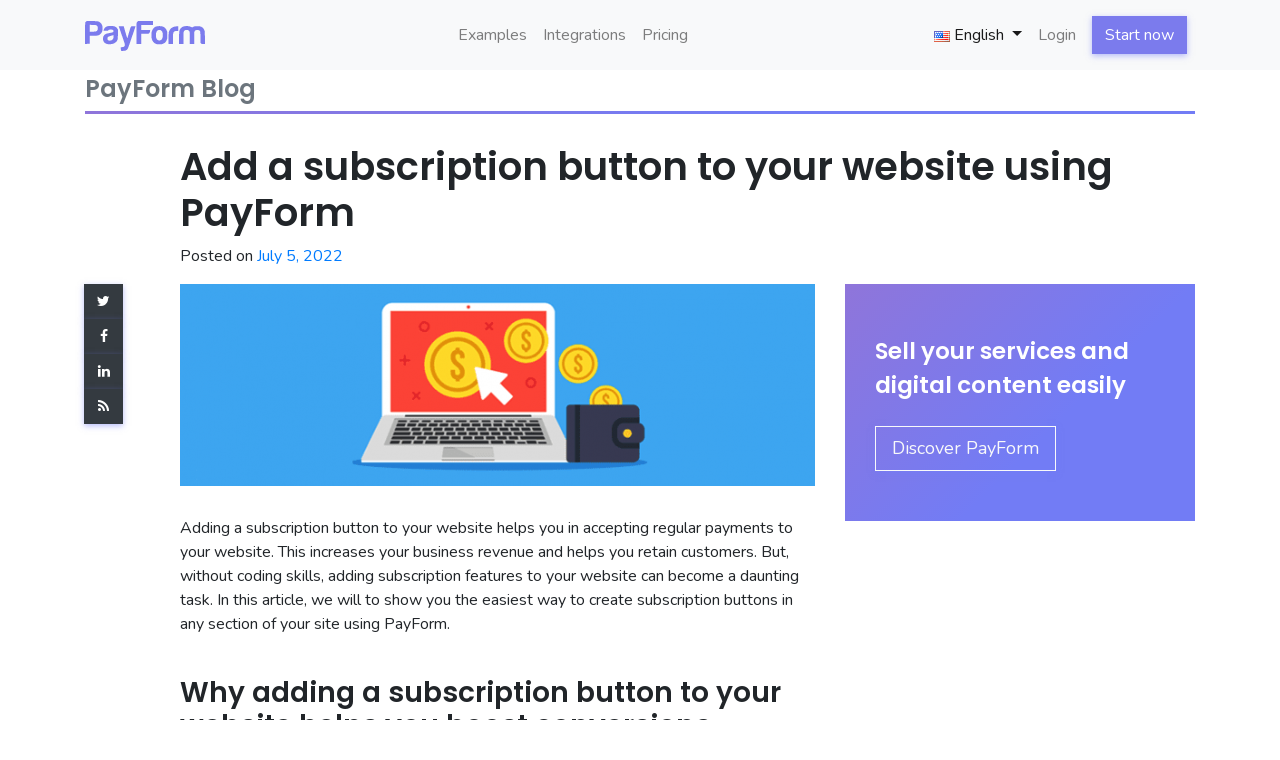

--- FILE ---
content_type: text/html; charset=UTF-8
request_url: https://payform.me/subscription-button/
body_size: 11482
content:
<!DOCTYPE html><html
lang="en-US"><head><meta
charset="UTF-8"><meta
name="viewport" content="width=device-width, initial-scale=1, shrink-to-fit=no"><meta
name="p:domain_verify" content="4e54dc78c836ebb68f08d9bfc3d106b0"/><meta
name='robots' content='index, follow, max-image-preview:large, max-snippet:-1, max-video-preview:-1' /><title>Add a Subscription Button to Your Website w/ PayForm - PayForm</title><meta
name="description" content="Adding a subscription button to your website helps you in accepting regular payments to your website. Increase your % revenue and retain customers." /><link
rel="canonical" href="https://payform.me/subscription-button/" /><meta
property="og:locale" content="en_US" /><meta
property="og:type" content="article" /><meta
property="og:title" content="Add a Subscription Button to Your Website w/ PayForm - PayForm" /><meta
property="og:description" content="Adding a subscription button to your website helps you in accepting regular payments to your website. Increase your % revenue and retain customers." /><meta
property="og:url" content="https://payform.me/subscription-button/" /><meta
property="og:site_name" content="PayForm" /><meta
property="article:published_time" content="2022-07-05T15:25:06+00:00" /><meta
property="article:modified_time" content="2023-01-19T01:07:41+00:00" /><meta
property="og:image" content="https://payform.me/wp-content/uploads/2020/11/subscription-button.png" /><meta
property="og:image:width" content="700" /><meta
property="og:image:height" content="223" /><meta
property="og:image:type" content="image/png" /><meta
name="author" content="PayForm Admin" /><meta
name="twitter:card" content="summary_large_image" /><meta
name="twitter:label1" content="Written by" /><meta
name="twitter:data1" content="PayForm Admin" /><meta
name="twitter:label2" content="Est. reading time" /><meta
name="twitter:data2" content="2 minutes" /><link
rel='dns-prefetch' href='//plausible.io' /><link
rel="alternate" type="application/rss+xml" title="PayForm &raquo; Feed" href="https://payform.me/feed/" /><link
rel="alternate" type="application/rss+xml" title="PayForm &raquo; Comments Feed" href="https://payform.me/comments/feed/" /><link
rel="alternate" type="application/rss+xml" title="PayForm &raquo; Add a subscription button to your website using PayForm Comments Feed" href="https://payform.me/subscription-button/feed/" /><style id='wp-img-auto-sizes-contain-inline-css'>img:is([sizes=auto i],[sizes^="auto," i]){contain-intrinsic-size:3000px 1500px}
/*# sourceURL=wp-img-auto-sizes-contain-inline-css */</style><style id='classic-theme-styles-inline-css'>/*! This file is auto-generated */
.wp-block-button__link{color:#fff;background-color:#32373c;border-radius:9999px;box-shadow:none;text-decoration:none;padding:calc(.667em + 2px) calc(1.333em + 2px);font-size:1.125em}.wp-block-file__button{background:#32373c;color:#fff;text-decoration:none}
/*# sourceURL=/wp-includes/css/classic-themes.min.css */</style><link
rel='stylesheet' id='style-css' href='https://payform.me/wp-content/themes/payform-new/style.css?ver=2.4.2' media='all' /><link
rel='stylesheet' id='main-css' href='https://payform.me/wp-content/themes/payform-new/assets/css/main.css?ver=2.4.2' media='all' /> <script defer data-domain='payform.me' data-api='https://plausible.io/api/event' data-cfasync='false' src="https://plausible.io/js/plausible.outbound-links.js?ver=2.1.4" id="plausible"></script> <script id="plausible-analytics-js-after">window.plausible = window.plausible || function() { (window.plausible.q = window.plausible.q || []).push(arguments) }
//# sourceURL=plausible-analytics-js-after</script> <script src="https://payform.me/wp-includes/js/jquery/jquery.min.js?ver=3.7.1" id="jquery-core-js"></script> <script src="https://payform.me/wp-includes/js/jquery/jquery-migrate.min.js?ver=3.4.1" id="jquery-migrate-js"></script> <link
rel="EditURI" type="application/rsd+xml" title="RSD" href="https://payform.me/xmlrpc.php?rsd" /><meta
name='plausible-analytics-version' content='2.1.4' /><link
rel="icon" href="https://payform.me/wp-content/uploads/2020/06/cropped-icon-32x32.png" sizes="32x32" /><link
rel="icon" href="https://payform.me/wp-content/uploads/2020/06/cropped-icon-192x192.png" sizes="192x192" /><link
rel="apple-touch-icon" href="https://payform.me/wp-content/uploads/2020/06/cropped-icon-180x180.png" /><meta
name="msapplication-TileImage" content="https://payform.me/wp-content/uploads/2020/06/cropped-icon-270x270.png" /><link
rel="preload" href="https://stackpath.bootstrapcdn.com/font-awesome/4.7.0/css/font-awesome.min.css" as="style" onload="this.onload=null;this.rel='stylesheet'"><link
rel="preload" href="https://unpkg.com/aos@2.3.1/dist/aos.css" as="style" onload="this.onload=null;this.rel='stylesheet'"> <script type="text/javascript">var _paq = window._paq || [];
    		_paq.push(['setCustomUrl', 'https://payform.me/blog/subscription-button/']);
		_paq.push(['trackAllContentImpressions']);
    _paq.push(['setCookieDomain', '*.payform.me']);
    _paq.push(['setDomains', '*.payform.me']);
    _paq.push(['trackPageView']);
    _paq.push(['enableLinkTracking']);
    (function() {
        var u="//analytics.payform.me/";
        _paq.push(['setTrackerUrl', u+'matomo.php']);
        _paq.push(['setSiteId', '1']);
        var d=document, g=d.createElement('script'), s=d.getElementsByTagName('script')[0];
        g.type='text/javascript'; g.async=true; g.defer=true; g.src=u+'matomo.js'; s.parentNode.insertBefore(g,s);
    })();</script> <style id='wp-block-heading-inline-css'>h1:where(.wp-block-heading).has-background,h2:where(.wp-block-heading).has-background,h3:where(.wp-block-heading).has-background,h4:where(.wp-block-heading).has-background,h5:where(.wp-block-heading).has-background,h6:where(.wp-block-heading).has-background{padding:1.25em 2.375em}h1.has-text-align-left[style*=writing-mode]:where([style*=vertical-lr]),h1.has-text-align-right[style*=writing-mode]:where([style*=vertical-rl]),h2.has-text-align-left[style*=writing-mode]:where([style*=vertical-lr]),h2.has-text-align-right[style*=writing-mode]:where([style*=vertical-rl]),h3.has-text-align-left[style*=writing-mode]:where([style*=vertical-lr]),h3.has-text-align-right[style*=writing-mode]:where([style*=vertical-rl]),h4.has-text-align-left[style*=writing-mode]:where([style*=vertical-lr]),h4.has-text-align-right[style*=writing-mode]:where([style*=vertical-rl]),h5.has-text-align-left[style*=writing-mode]:where([style*=vertical-lr]),h5.has-text-align-right[style*=writing-mode]:where([style*=vertical-rl]),h6.has-text-align-left[style*=writing-mode]:where([style*=vertical-lr]),h6.has-text-align-right[style*=writing-mode]:where([style*=vertical-rl]){rotate:180deg}
/*# sourceURL=https://payform.me/wp-includes/blocks/heading/style.min.css */</style><style id='wp-block-image-inline-css'>.wp-block-image>a,.wp-block-image>figure>a{display:inline-block}.wp-block-image img{box-sizing:border-box;height:auto;max-width:100%;vertical-align:bottom}@media not (prefers-reduced-motion){.wp-block-image img.hide{visibility:hidden}.wp-block-image img.show{animation:show-content-image .4s}}.wp-block-image[style*=border-radius] img,.wp-block-image[style*=border-radius]>a{border-radius:inherit}.wp-block-image.has-custom-border img{box-sizing:border-box}.wp-block-image.aligncenter{text-align:center}.wp-block-image.alignfull>a,.wp-block-image.alignwide>a{width:100%}.wp-block-image.alignfull img,.wp-block-image.alignwide img{height:auto;width:100%}.wp-block-image .aligncenter,.wp-block-image .alignleft,.wp-block-image .alignright,.wp-block-image.aligncenter,.wp-block-image.alignleft,.wp-block-image.alignright{display:table}.wp-block-image .aligncenter>figcaption,.wp-block-image .alignleft>figcaption,.wp-block-image .alignright>figcaption,.wp-block-image.aligncenter>figcaption,.wp-block-image.alignleft>figcaption,.wp-block-image.alignright>figcaption{caption-side:bottom;display:table-caption}.wp-block-image .alignleft{float:left;margin:.5em 1em .5em 0}.wp-block-image .alignright{float:right;margin:.5em 0 .5em 1em}.wp-block-image .aligncenter{margin-left:auto;margin-right:auto}.wp-block-image :where(figcaption){margin-bottom:1em;margin-top:.5em}.wp-block-image.is-style-circle-mask img{border-radius:9999px}@supports ((-webkit-mask-image:none) or (mask-image:none)) or (-webkit-mask-image:none){.wp-block-image.is-style-circle-mask img{border-radius:0;-webkit-mask-image:url('data:image/svg+xml;utf8,<svg viewBox="0 0 100 100" xmlns="http://www.w3.org/2000/svg"><circle cx="50" cy="50" r="50"/></svg>');mask-image:url('data:image/svg+xml;utf8,<svg viewBox="0 0 100 100" xmlns="http://www.w3.org/2000/svg"><circle cx="50" cy="50" r="50"/></svg>');mask-mode:alpha;-webkit-mask-position:center;mask-position:center;-webkit-mask-repeat:no-repeat;mask-repeat:no-repeat;-webkit-mask-size:contain;mask-size:contain}}:root :where(.wp-block-image.is-style-rounded img,.wp-block-image .is-style-rounded img){border-radius:9999px}.wp-block-image figure{margin:0}.wp-lightbox-container{display:flex;flex-direction:column;position:relative}.wp-lightbox-container img{cursor:zoom-in}.wp-lightbox-container img:hover+button{opacity:1}.wp-lightbox-container button{align-items:center;backdrop-filter:blur(16px) saturate(180%);background-color:#5a5a5a40;border:none;border-radius:4px;cursor:zoom-in;display:flex;height:20px;justify-content:center;opacity:0;padding:0;position:absolute;right:16px;text-align:center;top:16px;width:20px;z-index:100}@media not (prefers-reduced-motion){.wp-lightbox-container button{transition:opacity .2s ease}}.wp-lightbox-container button:focus-visible{outline:3px auto #5a5a5a40;outline:3px auto -webkit-focus-ring-color;outline-offset:3px}.wp-lightbox-container button:hover{cursor:pointer;opacity:1}.wp-lightbox-container button:focus{opacity:1}.wp-lightbox-container button:focus,.wp-lightbox-container button:hover,.wp-lightbox-container button:not(:hover):not(:active):not(.has-background){background-color:#5a5a5a40;border:none}.wp-lightbox-overlay{box-sizing:border-box;cursor:zoom-out;height:100vh;left:0;overflow:hidden;position:fixed;top:0;visibility:hidden;width:100%;z-index:100000}.wp-lightbox-overlay .close-button{align-items:center;cursor:pointer;display:flex;justify-content:center;min-height:40px;min-width:40px;padding:0;position:absolute;right:calc(env(safe-area-inset-right) + 16px);top:calc(env(safe-area-inset-top) + 16px);z-index:5000000}.wp-lightbox-overlay .close-button:focus,.wp-lightbox-overlay .close-button:hover,.wp-lightbox-overlay .close-button:not(:hover):not(:active):not(.has-background){background:none;border:none}.wp-lightbox-overlay .lightbox-image-container{height:var(--wp--lightbox-container-height);left:50%;overflow:hidden;position:absolute;top:50%;transform:translate(-50%,-50%);transform-origin:top left;width:var(--wp--lightbox-container-width);z-index:9999999999}.wp-lightbox-overlay .wp-block-image{align-items:center;box-sizing:border-box;display:flex;height:100%;justify-content:center;margin:0;position:relative;transform-origin:0 0;width:100%;z-index:3000000}.wp-lightbox-overlay .wp-block-image img{height:var(--wp--lightbox-image-height);min-height:var(--wp--lightbox-image-height);min-width:var(--wp--lightbox-image-width);width:var(--wp--lightbox-image-width)}.wp-lightbox-overlay .wp-block-image figcaption{display:none}.wp-lightbox-overlay button{background:none;border:none}.wp-lightbox-overlay .scrim{background-color:#fff;height:100%;opacity:.9;position:absolute;width:100%;z-index:2000000}.wp-lightbox-overlay.active{visibility:visible}@media not (prefers-reduced-motion){.wp-lightbox-overlay.active{animation:turn-on-visibility .25s both}.wp-lightbox-overlay.active img{animation:turn-on-visibility .35s both}.wp-lightbox-overlay.show-closing-animation:not(.active){animation:turn-off-visibility .35s both}.wp-lightbox-overlay.show-closing-animation:not(.active) img{animation:turn-off-visibility .25s both}.wp-lightbox-overlay.zoom.active{animation:none;opacity:1;visibility:visible}.wp-lightbox-overlay.zoom.active .lightbox-image-container{animation:lightbox-zoom-in .4s}.wp-lightbox-overlay.zoom.active .lightbox-image-container img{animation:none}.wp-lightbox-overlay.zoom.active .scrim{animation:turn-on-visibility .4s forwards}.wp-lightbox-overlay.zoom.show-closing-animation:not(.active){animation:none}.wp-lightbox-overlay.zoom.show-closing-animation:not(.active) .lightbox-image-container{animation:lightbox-zoom-out .4s}.wp-lightbox-overlay.zoom.show-closing-animation:not(.active) .lightbox-image-container img{animation:none}.wp-lightbox-overlay.zoom.show-closing-animation:not(.active) .scrim{animation:turn-off-visibility .4s forwards}}@keyframes show-content-image{0%{visibility:hidden}99%{visibility:hidden}to{visibility:visible}}@keyframes turn-on-visibility{0%{opacity:0}to{opacity:1}}@keyframes turn-off-visibility{0%{opacity:1;visibility:visible}99%{opacity:0;visibility:visible}to{opacity:0;visibility:hidden}}@keyframes lightbox-zoom-in{0%{transform:translate(calc((-100vw + var(--wp--lightbox-scrollbar-width))/2 + var(--wp--lightbox-initial-left-position)),calc(-50vh + var(--wp--lightbox-initial-top-position))) scale(var(--wp--lightbox-scale))}to{transform:translate(-50%,-50%) scale(1)}}@keyframes lightbox-zoom-out{0%{transform:translate(-50%,-50%) scale(1);visibility:visible}99%{visibility:visible}to{transform:translate(calc((-100vw + var(--wp--lightbox-scrollbar-width))/2 + var(--wp--lightbox-initial-left-position)),calc(-50vh + var(--wp--lightbox-initial-top-position))) scale(var(--wp--lightbox-scale));visibility:hidden}}
/*# sourceURL=https://payform.me/wp-includes/blocks/image/style.min.css */</style><style id='wp-block-image-theme-inline-css'>:root :where(.wp-block-image figcaption){color:#555;font-size:13px;text-align:center}.is-dark-theme :root :where(.wp-block-image figcaption){color:#ffffffa6}.wp-block-image{margin:0 0 1em}
/*# sourceURL=https://payform.me/wp-includes/blocks/image/theme.min.css */</style><style id='wp-block-paragraph-inline-css'>.is-small-text{font-size:.875em}.is-regular-text{font-size:1em}.is-large-text{font-size:2.25em}.is-larger-text{font-size:3em}.has-drop-cap:not(:focus):first-letter{float:left;font-size:8.4em;font-style:normal;font-weight:100;line-height:.68;margin:.05em .1em 0 0;text-transform:uppercase}body.rtl .has-drop-cap:not(:focus):first-letter{float:none;margin-left:.1em}p.has-drop-cap.has-background{overflow:hidden}:root :where(p.has-background){padding:1.25em 2.375em}:where(p.has-text-color:not(.has-link-color)) a{color:inherit}p.has-text-align-left[style*="writing-mode:vertical-lr"],p.has-text-align-right[style*="writing-mode:vertical-rl"]{rotate:180deg}
/*# sourceURL=https://payform.me/wp-includes/blocks/paragraph/style.min.css */</style><style id='wp-block-preformatted-inline-css'>.wp-block-preformatted{box-sizing:border-box;white-space:pre-wrap}:where(.wp-block-preformatted.has-background){padding:1.25em 2.375em}
/*# sourceURL=https://payform.me/wp-includes/blocks/preformatted/style.min.css */</style><style id='global-styles-inline-css'>:root{--wp--preset--aspect-ratio--square: 1;--wp--preset--aspect-ratio--4-3: 4/3;--wp--preset--aspect-ratio--3-4: 3/4;--wp--preset--aspect-ratio--3-2: 3/2;--wp--preset--aspect-ratio--2-3: 2/3;--wp--preset--aspect-ratio--16-9: 16/9;--wp--preset--aspect-ratio--9-16: 9/16;--wp--preset--color--black: #000000;--wp--preset--color--cyan-bluish-gray: #abb8c3;--wp--preset--color--white: #ffffff;--wp--preset--color--pale-pink: #f78da7;--wp--preset--color--vivid-red: #cf2e2e;--wp--preset--color--luminous-vivid-orange: #ff6900;--wp--preset--color--luminous-vivid-amber: #fcb900;--wp--preset--color--light-green-cyan: #7bdcb5;--wp--preset--color--vivid-green-cyan: #00d084;--wp--preset--color--pale-cyan-blue: #8ed1fc;--wp--preset--color--vivid-cyan-blue: #0693e3;--wp--preset--color--vivid-purple: #9b51e0;--wp--preset--gradient--vivid-cyan-blue-to-vivid-purple: linear-gradient(135deg,rgb(6,147,227) 0%,rgb(155,81,224) 100%);--wp--preset--gradient--light-green-cyan-to-vivid-green-cyan: linear-gradient(135deg,rgb(122,220,180) 0%,rgb(0,208,130) 100%);--wp--preset--gradient--luminous-vivid-amber-to-luminous-vivid-orange: linear-gradient(135deg,rgb(252,185,0) 0%,rgb(255,105,0) 100%);--wp--preset--gradient--luminous-vivid-orange-to-vivid-red: linear-gradient(135deg,rgb(255,105,0) 0%,rgb(207,46,46) 100%);--wp--preset--gradient--very-light-gray-to-cyan-bluish-gray: linear-gradient(135deg,rgb(238,238,238) 0%,rgb(169,184,195) 100%);--wp--preset--gradient--cool-to-warm-spectrum: linear-gradient(135deg,rgb(74,234,220) 0%,rgb(151,120,209) 20%,rgb(207,42,186) 40%,rgb(238,44,130) 60%,rgb(251,105,98) 80%,rgb(254,248,76) 100%);--wp--preset--gradient--blush-light-purple: linear-gradient(135deg,rgb(255,206,236) 0%,rgb(152,150,240) 100%);--wp--preset--gradient--blush-bordeaux: linear-gradient(135deg,rgb(254,205,165) 0%,rgb(254,45,45) 50%,rgb(107,0,62) 100%);--wp--preset--gradient--luminous-dusk: linear-gradient(135deg,rgb(255,203,112) 0%,rgb(199,81,192) 50%,rgb(65,88,208) 100%);--wp--preset--gradient--pale-ocean: linear-gradient(135deg,rgb(255,245,203) 0%,rgb(182,227,212) 50%,rgb(51,167,181) 100%);--wp--preset--gradient--electric-grass: linear-gradient(135deg,rgb(202,248,128) 0%,rgb(113,206,126) 100%);--wp--preset--gradient--midnight: linear-gradient(135deg,rgb(2,3,129) 0%,rgb(40,116,252) 100%);--wp--preset--font-size--small: 13px;--wp--preset--font-size--medium: 20px;--wp--preset--font-size--large: 36px;--wp--preset--font-size--x-large: 42px;--wp--preset--spacing--20: 0.44rem;--wp--preset--spacing--30: 0.67rem;--wp--preset--spacing--40: 1rem;--wp--preset--spacing--50: 1.5rem;--wp--preset--spacing--60: 2.25rem;--wp--preset--spacing--70: 3.38rem;--wp--preset--spacing--80: 5.06rem;--wp--preset--shadow--natural: 6px 6px 9px rgba(0, 0, 0, 0.2);--wp--preset--shadow--deep: 12px 12px 50px rgba(0, 0, 0, 0.4);--wp--preset--shadow--sharp: 6px 6px 0px rgba(0, 0, 0, 0.2);--wp--preset--shadow--outlined: 6px 6px 0px -3px rgb(255, 255, 255), 6px 6px rgb(0, 0, 0);--wp--preset--shadow--crisp: 6px 6px 0px rgb(0, 0, 0);}:where(.is-layout-flex){gap: 0.5em;}:where(.is-layout-grid){gap: 0.5em;}body .is-layout-flex{display: flex;}.is-layout-flex{flex-wrap: wrap;align-items: center;}.is-layout-flex > :is(*, div){margin: 0;}body .is-layout-grid{display: grid;}.is-layout-grid > :is(*, div){margin: 0;}:where(.wp-block-columns.is-layout-flex){gap: 2em;}:where(.wp-block-columns.is-layout-grid){gap: 2em;}:where(.wp-block-post-template.is-layout-flex){gap: 1.25em;}:where(.wp-block-post-template.is-layout-grid){gap: 1.25em;}.has-black-color{color: var(--wp--preset--color--black) !important;}.has-cyan-bluish-gray-color{color: var(--wp--preset--color--cyan-bluish-gray) !important;}.has-white-color{color: var(--wp--preset--color--white) !important;}.has-pale-pink-color{color: var(--wp--preset--color--pale-pink) !important;}.has-vivid-red-color{color: var(--wp--preset--color--vivid-red) !important;}.has-luminous-vivid-orange-color{color: var(--wp--preset--color--luminous-vivid-orange) !important;}.has-luminous-vivid-amber-color{color: var(--wp--preset--color--luminous-vivid-amber) !important;}.has-light-green-cyan-color{color: var(--wp--preset--color--light-green-cyan) !important;}.has-vivid-green-cyan-color{color: var(--wp--preset--color--vivid-green-cyan) !important;}.has-pale-cyan-blue-color{color: var(--wp--preset--color--pale-cyan-blue) !important;}.has-vivid-cyan-blue-color{color: var(--wp--preset--color--vivid-cyan-blue) !important;}.has-vivid-purple-color{color: var(--wp--preset--color--vivid-purple) !important;}.has-black-background-color{background-color: var(--wp--preset--color--black) !important;}.has-cyan-bluish-gray-background-color{background-color: var(--wp--preset--color--cyan-bluish-gray) !important;}.has-white-background-color{background-color: var(--wp--preset--color--white) !important;}.has-pale-pink-background-color{background-color: var(--wp--preset--color--pale-pink) !important;}.has-vivid-red-background-color{background-color: var(--wp--preset--color--vivid-red) !important;}.has-luminous-vivid-orange-background-color{background-color: var(--wp--preset--color--luminous-vivid-orange) !important;}.has-luminous-vivid-amber-background-color{background-color: var(--wp--preset--color--luminous-vivid-amber) !important;}.has-light-green-cyan-background-color{background-color: var(--wp--preset--color--light-green-cyan) !important;}.has-vivid-green-cyan-background-color{background-color: var(--wp--preset--color--vivid-green-cyan) !important;}.has-pale-cyan-blue-background-color{background-color: var(--wp--preset--color--pale-cyan-blue) !important;}.has-vivid-cyan-blue-background-color{background-color: var(--wp--preset--color--vivid-cyan-blue) !important;}.has-vivid-purple-background-color{background-color: var(--wp--preset--color--vivid-purple) !important;}.has-black-border-color{border-color: var(--wp--preset--color--black) !important;}.has-cyan-bluish-gray-border-color{border-color: var(--wp--preset--color--cyan-bluish-gray) !important;}.has-white-border-color{border-color: var(--wp--preset--color--white) !important;}.has-pale-pink-border-color{border-color: var(--wp--preset--color--pale-pink) !important;}.has-vivid-red-border-color{border-color: var(--wp--preset--color--vivid-red) !important;}.has-luminous-vivid-orange-border-color{border-color: var(--wp--preset--color--luminous-vivid-orange) !important;}.has-luminous-vivid-amber-border-color{border-color: var(--wp--preset--color--luminous-vivid-amber) !important;}.has-light-green-cyan-border-color{border-color: var(--wp--preset--color--light-green-cyan) !important;}.has-vivid-green-cyan-border-color{border-color: var(--wp--preset--color--vivid-green-cyan) !important;}.has-pale-cyan-blue-border-color{border-color: var(--wp--preset--color--pale-cyan-blue) !important;}.has-vivid-cyan-blue-border-color{border-color: var(--wp--preset--color--vivid-cyan-blue) !important;}.has-vivid-purple-border-color{border-color: var(--wp--preset--color--vivid-purple) !important;}.has-vivid-cyan-blue-to-vivid-purple-gradient-background{background: var(--wp--preset--gradient--vivid-cyan-blue-to-vivid-purple) !important;}.has-light-green-cyan-to-vivid-green-cyan-gradient-background{background: var(--wp--preset--gradient--light-green-cyan-to-vivid-green-cyan) !important;}.has-luminous-vivid-amber-to-luminous-vivid-orange-gradient-background{background: var(--wp--preset--gradient--luminous-vivid-amber-to-luminous-vivid-orange) !important;}.has-luminous-vivid-orange-to-vivid-red-gradient-background{background: var(--wp--preset--gradient--luminous-vivid-orange-to-vivid-red) !important;}.has-very-light-gray-to-cyan-bluish-gray-gradient-background{background: var(--wp--preset--gradient--very-light-gray-to-cyan-bluish-gray) !important;}.has-cool-to-warm-spectrum-gradient-background{background: var(--wp--preset--gradient--cool-to-warm-spectrum) !important;}.has-blush-light-purple-gradient-background{background: var(--wp--preset--gradient--blush-light-purple) !important;}.has-blush-bordeaux-gradient-background{background: var(--wp--preset--gradient--blush-bordeaux) !important;}.has-luminous-dusk-gradient-background{background: var(--wp--preset--gradient--luminous-dusk) !important;}.has-pale-ocean-gradient-background{background: var(--wp--preset--gradient--pale-ocean) !important;}.has-electric-grass-gradient-background{background: var(--wp--preset--gradient--electric-grass) !important;}.has-midnight-gradient-background{background: var(--wp--preset--gradient--midnight) !important;}.has-small-font-size{font-size: var(--wp--preset--font-size--small) !important;}.has-medium-font-size{font-size: var(--wp--preset--font-size--medium) !important;}.has-large-font-size{font-size: var(--wp--preset--font-size--large) !important;}.has-x-large-font-size{font-size: var(--wp--preset--font-size--x-large) !important;}
/*# sourceURL=global-styles-inline-css */</style></head><body
class="wp-singular post-template-default single single-post postid-2908 single-format-standard wp-theme-payform-new"><a
href="#main" class="sr-only sr-only-focusable">Skip to main content</a><div
id="wrapper"><header><nav
id="header" class="navbar navbar-expand-md fixed-top navbar-light bg-light fixed-top"><div
class="container">
<a
class="navbar-brand" href="https://payform.me" title="PayForm" rel="home">
<img
height="30" width="120" src="data:image/svg+xml,%3Csvg xmlns='http%3A%2F%2Fwww.w3.org/2000/svg' style='width:auto;height:auto'%2F%3E" data-src="https://payform.me/wp-content/themes/payform-new/assets/images/logo.svg" alt="PayForm" loading="lazy" /></a><button
class="navbar-toggler" type="button" data-toggle="collapse" data-target="#navbar" aria-controls="navbar" aria-expanded="false" aria-label="Toggle navigation">
<span
class="navbar-toggler-icon"></span>
</button><div
id="navbar" class="collapse navbar-collapse"><ul
id="menu-menu-navigation-menu-english" class="navbar-nav mr-auto ml-auto align-items-center justify-content-between"><li
itemscope="itemscope" itemtype="https://www.schema.org/SiteNavigationElement" id="menu-item-2458" class="menu-item menu-item-type-post_type_archive menu-item-object-demo nav-item menu-item-2458"><a
title="Examples" href="https://payform.me/demo/" class="nav-link">Examples</a></li><li
itemscope="itemscope" itemtype="https://www.schema.org/SiteNavigationElement" id="menu-item-3146" class="menu-item menu-item-type-post_type menu-item-object-page nav-item menu-item-3146"><a
title="Integrations" href="https://payform.me/integrations/" class="nav-link">Integrations</a></li><li
itemscope="itemscope" itemtype="https://www.schema.org/SiteNavigationElement" id="menu-item-2081" class="menu-item menu-item-type-post_type menu-item-object-page nav-item menu-item-2081"><a
title="Pricing" href="https://payform.me/pricing/" class="nav-link">Pricing</a></li></ul><ul
id="menu-main-navigation-right" class="navbar-nav align-items-center"><li
itemscope="itemscope" itemtype="https://www.schema.org/SiteNavigationElement" id="menu-item-3145" class="pll-parent-menu-item menu-item menu-item-type-custom menu-item-object-custom current-menu-parent menu-item-has-children nav-item menu-item-3145 dropdown active"><a
aria-current="page" title="English" href="#" data-toggle="dropdown" class="nav-link dropdown-toggle" aria-haspopup="true"><img
src="data:image/svg+xml,%3Csvg xmlns='http%3A%2F%2Fwww.w3.org/2000/svg' style='width:auto;height:auto'%2F%3E" data-src="[data-uri]" alt="" width="16" height="11" style="width: 16px; height: 11px;" loading="lazy" /><span
style="margin-left:0.3em;">English</span> <span
class="caret"></span></a><ul
role="menu" class="dropdown-menu"><li
itemscope="itemscope" itemtype="https://www.schema.org/SiteNavigationElement" id="menu-item-3145-en" class="lang-item lang-item-231 lang-item-en current-lang lang-item-first menu-item menu-item-type-custom menu-item-object-custom menu-item-3145-en active"><a
aria-current="page" title="English" href="https://payform.me/subscription-button/" class="dropdown-item" hreflang="en-US" lang="en-US"><img
src="data:image/svg+xml,%3Csvg xmlns='http%3A%2F%2Fwww.w3.org/2000/svg' style='width:auto;height:auto'%2F%3E" data-src="[data-uri]" alt="" width="16" height="11" style="width: 16px; height: 11px;" loading="lazy" /><span
style="margin-left:0.3em;">English</span></a></li><li
itemscope="itemscope" itemtype="https://www.schema.org/SiteNavigationElement" id="menu-item-3145-es" class="lang-item lang-item-234 lang-item-es no-translation menu-item menu-item-type-custom menu-item-object-custom menu-item-3145-es"><a
title="Español" href="https://payform.me/es/" class="dropdown-item" hreflang="es-ES" lang="es-ES"><img
src="data:image/svg+xml,%3Csvg xmlns='http%3A%2F%2Fwww.w3.org/2000/svg' style='width:auto;height:auto'%2F%3E" data-src="[data-uri]" alt="" width="16" height="11" style="width: 16px; height: 11px;" loading="lazy" /><span
style="margin-left:0.3em;">Español</span></a></li></ul></li></ul><ul
class="navbar-nav align-items-center"><li
class="nav-item">
<a
class="nav-link" href="https://app.payform.me/">Login</a></li><li
class="nav-item">
<span
class="nav-link">
<a
class="btn btn-primary" href="/create" style="font-size: 16px !important;">Start now</a>
</span></li></ul></div></div></nav></header><div
class="heighter "></div><main
id="main" class="container"><div
class="row"><div
class="col-12"><h4 class="poppins text-muted">PayForm Blog</h4><div
class="blog-separator"></div><article
id="post-2908" class="post-2908 post type-post status-publish format-standard has-post-thumbnail hentry category-payform"><div
class="row"><div
class="col-md-1"></div><div
class="col-md-11"><header
class="entry-header"><h1 class="mb-2">Add a subscription button to your website using PayForm</h1><div
class="mb-3">
<span
class="sep">Posted on </span><a
href="https://payform.me/subscription-button/" title="July 5, 2022" rel="bookmark"><time
class="entry-date" datetime="2022-07-05T15:25:06+00:00">July 5, 2022</time></a></div></header></div></div><div
class="row"><div
class="col-md-11 col-lg-7"><div
class="entry-content"><div
class="post-thumbnail"><img
width="635" height="202" src="data:image/svg+xml,%3Csvg xmlns='http%3A%2F%2Fwww.w3.org/2000/svg' style='width:auto;height:auto'%2F%3E" data-src="https://payform.me/wp-content/uploads/2020/11/subscription-button-635x202.png" class="attachment-post_size size-post_size wp-post-image" alt="Stripe charge" decoding="async" fetchpriority="high" srcset="https://payform.me/wp-content/uploads/2020/11/subscription-button-635x202.png 635w, https://payform.me/wp-content/uploads/2020/11/subscription-button-300x96.png 300w, https://payform.me/wp-content/uploads/2020/11/subscription-button.png 700w" sizes="(max-width: 635px) 100vw, 635px" loading="lazy" /></div><p>Adding a subscription button to your website helps you in accepting regular payments to your website. This increases your business revenue and helps you retain customers. But, without coding skills, adding subscription features to your website can become a daunting task. In this article, we will to show you the easiest way to create subscription buttons in any section of your site using PayForm.</p><h3 class="wp-block-heading">Why adding a subscription button to your website helps you boost conversions</h3><p>It doesn&#8217;t matter if you have a website created in an editor like <a
href="https://wix.com">Wix</a>, or uses a platform like <a
href="https://payform.me/use-stripe-wordpress-5-minutes/">WordPress</a>. With PayForm you can add subscription features to any website without any hassle. Also, with this solution you don&#8217;t need to know advanced coding or programming as everything comes ready out of the box. For example, you can create a subscription button to accept subscriptions for your <a
href="https://payform.me/gym-marketing-ideas/">gym membership</a>. Or also, you can create a simple subscription button for your classes or other personal services.</p><p>Users feel more comfortable with subscriptions also. Platforms like Netflix or Spotify have made common ground to accept recurrent subscriptions. For this reason, adding a subscription button helps you boost your income and power up your business.</p><h3 class="wp-block-heading">How can I add subscription features to my site using PayForm?</h3><p>You can easily add a subscription button to your site subscribing to PayForm. PayForm has a simple to use editor that helps you design and customize your subscription form.</p><figure
class="wp-block-image size-large is-resized"><img
decoding="async" src="data:image/svg+xml,%3Csvg xmlns='http%3A%2F%2Fwww.w3.org/2000/svg' style='width:auto;height:auto'%2F%3E" data-src="https://payform.me/wp-content/uploads/2019/10/customized-html-1024x616-1-1024x616.png" alt="subscription button" class="wp-image-2792" width="366" height="219" srcset="https://payform.me/wp-content/uploads/2019/10/customized-html-1024x616-1.png 1024w, https://payform.me/wp-content/uploads/2019/10/customized-html-1024x616-1-300x180.png 300w, https://payform.me/wp-content/uploads/2019/10/customized-html-1024x616-1-768x462.png 768w, https://payform.me/wp-content/uploads/2019/10/customized-html-1024x616-1-635x382.png 635w" sizes="(max-width: 366px) 100vw, 366px" loading="lazy" /><figcaption
class="wp-element-caption">Create subscription buttons that direct to checkout forms easily in PayForm</figcaption></figure><p>After you complete your form design, you can easily use the following code to paste a subscription button in your website using your builder&#8217;s HTML editor. You can replace the <em>XXXXX</em>s with the address of the form you just created in PayForm.</p><pre class="wp-block-preformatted">&lt;form action="https://payform.me/xxxxx"&gt;
  &lt;button type="submit"&gt;Subscribe now&lt;/button&gt;
&lt;/form</pre><p>Accept subscriptions in minutes using PayForm. You can easily start a 7-day free trial of PayForm to try all the features it has, without any obligation. Design beautiful forms that convert to sales.</p></div></div><div
class="col-md-1 order-last order-md-first share-buttons-container"><div
class="btn-group share-buttons">
<a
class="d-md-none btn btn-dark" href="#" onclick="navigator.share({ url: 'https://payform.me/subscription-button/'}); return false;"><i
class="fa fa-share"></i></a>
<a
href="https://twitter.com/share?url=https%3A%2F%2Fpayform.me%2Fsubscription-button%2F&text=Add a subscription button to your website using PayForm" onclick="javascript:window.open(this.href, '', 'menubar=no,toolbar=no,resizable=yes,scrollbars=yes,height=300,width=600');return false;" class="btn btn-dark"><i
class="fa fa-twitter"></i></a>
<a
href="https://www.facebook.com/sharer/sharer.php?u=https%3A%2F%2Fpayform.me%2Fsubscription-button%2F&t=Add a subscription button to your website using PayForm" onclick="javascript:window.open(this.href, '', 'menubar=no,toolbar=no,resizable=yes,scrollbars=yes,height=300,width=600');return false;" class="btn btn-dark"><i
class="fa fa-facebook"></i></a>
<a
href="https://www.linkedin.com/sharing/share-offsite/?url=https%3A%2F%2Fpayform.me%2Fsubscription-button%2F&t=Add a subscription button to your website using PayForm" onclick="javascript:window.open(this.href, '', 'menubar=no,toolbar=no,resizable=yes,scrollbars=yes,height=300,width=600');return false;" class="btn btn-dark"><i
class="fa fa-linkedin"></i></a>
<a
href="https://feeds.feedburner.com/payform" onclick="javascript:window.open(this.href, '', 'menubar=no,toolbar=no,resizable=yes,scrollbars=yes,height=300,width=600');return false;" class="btn btn-dark"><i
class="fa fa-rss"></i></a>
<a
class="d-md-none btn btn-dark"href="whatsapp://send?text=https://payform.me/subscription-button/"><i
class="fa fa-whatsapp" data-action="share/whatsapp/share"></i></a></div></div><div
class="col-lg-4"><div
id="sidebar" class=""><div
class="d-none d-lg-block" style="
"><div
class="sidebar-cta" data-track-content><div
class="text">Sell your services and digital content easily</div>
<a
href="/" class="btn btn-outline-light btn-lg mt-4">Discover PayForm</a></div></div></div></div></div></article><div
class="mt-5"></div></main><div
class="testimonial-section pb-5 pt-5"><div
class="container mt-5 mb-5"><div
class="row"><div
class="col-lg-1"></div><div
class="col-lg-6 pt-5 pb-5" data-track-content><h2 class="main-title">Join entrepreneurs in over 30 countries</h2><p>People all over the world trust PayForm for selling services and digital content online.</p>
<a
href="/create" class="btn btn-outline-light btn-lg mt-2 footer-action">Start a free 7-day trial</a></div><div
class="col-lg-4"><div
id="testimonialsCarousel" class="carousel slide" data-ride="carousel" data-interval="5000"><ul
class="carousel-indicators"><li
data-target="#testimonialsCarousel" data-slide-to="0" class="active"></li><li
data-target="#testimonialsCarousel" data-slide-to="1" ></li><li
data-target="#testimonialsCarousel" data-slide-to="2" ></li><li
data-target="#testimonialsCarousel" data-slide-to="3" ></li><li
data-target="#testimonialsCarousel" data-slide-to="4" ></li></ul><div
class="carousel-inner"><div
class="carousel-item active"><div
class="testimonial">
<img
src="data:image/svg+xml,%3Csvg xmlns='http%3A%2F%2Fwww.w3.org/2000/svg' style='width:auto;height:auto'%2F%3E" data-src="https://payform.me/wp-content/themes/payform-new/assets/images/testimonials/mary.jpeg" loading="lazy" ><p>With PayForm, only members who pay the monthly plan can access our yoga videos.</p><div><div
style="font-weight: bold;">🇬🇧 Mary Wilson</div><div
style="font-weight: bold; font-size: 75%;">Online Yoga Class</div></div></div></div><div
class="carousel-item"><div
class="testimonial">
<img
src="data:image/svg+xml,%3Csvg xmlns='http%3A%2F%2Fwww.w3.org/2000/svg' style='width:auto;height:auto'%2F%3E" data-src="https://payform.me/wp-content/themes/payform-new/assets/images/testimonials/oliver.jpeg" loading="lazy" ><p>I can create payment forms in seconds and collect using SMS or WhatsApp.</p><div><div
style="font-weight: bold;">🇺🇸 Oliver Thomas</div><div
style="font-weight: bold; font-size: 75%;">Accounting and Bookkeeping services</div></div></div></div><div
class="carousel-item"><div
class="testimonial">
<img
src="data:image/svg+xml,%3Csvg xmlns='http%3A%2F%2Fwww.w3.org/2000/svg' style='width:auto;height:auto'%2F%3E" data-src="https://payform.me/wp-content/themes/payform-new/assets/images/testimonials/irfan.jpg" loading="lazy" ><p>With PayForm I can charge my customers' credit cards every month.</p><div><div
style="font-weight: bold;">🇲🇾 Megat Irfan</div><div
style="font-weight: bold; font-size: 75%;">Software solutions</div></div></div></div><div
class="carousel-item"><div
class="testimonial">
<img
src="data:image/svg+xml,%3Csvg xmlns='http%3A%2F%2Fwww.w3.org/2000/svg' style='width:auto;height:auto'%2F%3E" data-src="https://payform.me/wp-content/themes/payform-new/assets/images/testimonials/amelia.jpeg" loading="lazy" ><p>My online marketing course has increased conversions a lot using the payment page in Facebook Ads.</p><div><div
style="font-weight: bold;">🇦🇺 Amelia Taylor</div><div
style="font-weight: bold; font-size: 75%;">Freelancer</div></div></div></div><div
class="carousel-item"><div
class="testimonial">
<img
src="data:image/svg+xml,%3Csvg xmlns='http%3A%2F%2Fwww.w3.org/2000/svg' style='width:auto;height:auto'%2F%3E" data-src="https://payform.me/wp-content/themes/payform-new/assets/images/testimonials/richard.jpeg" loading="lazy" ><p>I can create payment forms without using code. Perfect for those of us who don't know how to code.</p><div><div
style="font-weight: bold;">🇺🇸 Richard Scott</div><div
style="font-weight: bold; font-size: 75%;">SEO Marketing Agency</div></div></div></div></div></div></div></div></div></div><footer
class="footer-bs"><div
class="container"><div
class="row"><div
class="col-md-3 footer-brand animated fadeInLeft">
<img
src="data:image/svg+xml,%3Csvg xmlns='http%3A%2F%2Fwww.w3.org/2000/svg' style='width:auto;height:auto'%2F%3E" data-src="https://payform.me/wp-content/themes/payform-new/assets/images/logo.svg" height="20" width="80" class="mb-3" loading="lazy" ><p>The fastest checkout form builder. No coding required</p><p>© 2025 Makerdo Inc, All rights reserved</p></div><div
class="col-md-4 footer-nav animated fadeInUp"><h4>Menu</h4><div
class="menu-footer-menu-english-container"><ul
id="menu-footer-menu-english" class="list bold"><li
id="menu-item-3150" class="menu-item menu-item-type-custom menu-item-object-custom menu-item-3150"><a
href="/demo/">Examples</a></li><li
id="menu-item-3151" class="menu-item menu-item-type-post_type menu-item-object-page menu-item-3151"><a
href="https://payform.me/integrations/">Integrations</a></li><li
id="menu-item-3152" class="menu-item menu-item-type-post_type menu-item-object-page menu-item-3152"><a
href="https://payform.me/pricing/">Pricing</a></li></ul></div><div
class="menu-footer-menu-2-english-container"><ul
id="menu-footer-menu-2-english" class="list"><li
id="menu-item-3189" class="menu-item menu-item-type-custom menu-item-object-custom menu-item-3189"><a
href="/blog">Blog</a></li><li
id="menu-item-3320" class="menu-item menu-item-type-post_type menu-item-object-page menu-item-3320"><a
href="https://payform.me/tutorials/">Tutorials</a></li><li
id="menu-item-3157" class="menu-item menu-item-type-post_type menu-item-object-page menu-item-3157"><a
href="https://payform.me/tos/">Terms of service</a></li><li
id="menu-item-3158" class="menu-item menu-item-type-post_type menu-item-object-page menu-item-3158"><a
href="https://payform.me/privacy-policy/">Privacy policy</a></li><li
id="menu-item-3321" class="menu-item menu-item-type-post_type menu-item-object-page menu-item-3321"><a
href="https://payform.me/about/">About us</a></li><li
id="menu-item-3159" class="menu-item menu-item-type-custom menu-item-object-custom menu-item-3159"><a
href="https://payform.me/contact-us/">Support</a></li></ul></div></div><div
class="col-md-2 footer-social animated fadeInDown"><h4>Maker.do</h4><ul><li><a
href="https://payform.me">PayForm</a></li></ul></div><div
class="col-md-3 footer-ns animated fadeInRight"><h4>Newsletter</h4><p>Subscribe to our newsletter and be informed about all our products</p><form
id="form[f11633d1-2922-4e24-ace1-8a1447cdd497]" method="POST" target="_blank" action="https://app.bigmailer.io/t/f/f11633d1-2922-4e24-ace1-8a1447cdd497" data-style="plain"><p><div
class="input-group mb-3">
<input
type="email" name="field[88a976ba-ca9d-4957-b4a6-aed4d8eebf71]" id="field[88a976ba-ca9d-4957-b4a6-aed4d8eebf71]" type="email" class="form-control" placeholder="Your email" aria-label="Your email" aria-describedby="button-addon2" required><div
class="input-group-append">
<button
class="btn btn-secondary"id="button[f11633d1-2922-4e24-ace1-8a1447cdd497]" type="submit">Subscribe</button></div></div></p><p
id="success[f11633d1-2922-4e24-ace1-8a1447cdd497]" style="display:none;color:green;">
Thank you for joining our mailing list!</p></form><div></div> <script>var _bmxq = _bmxq || []; _bmxq.push(["_setupForm", "form[f11633d1-2922-4e24-ace1-8a1447cdd497]", null, false]);</script> <script defer src="https://cdn.bigmailer.io/lib.js"></script> </div></div></div></footer></div> <script type="speculationrules">{"prefetch":[{"source":"document","where":{"and":[{"href_matches":"/*"},{"not":{"href_matches":["/wp-*.php","/wp-admin/*","/wp-content/uploads/*","/wp-content/*","/wp-content/plugins/*","/wp-content/themes/payform-new/*","/*\\?(.+)"]}},{"not":{"selector_matches":"a[rel~=\"nofollow\"]"}},{"not":{"selector_matches":".no-prefetch, .no-prefetch a"}}]},"eagerness":"conservative"}]}</script> <script src="https://payform.me/wp-content/plugins/speed-booster-pack/public/js/inspage.js?ver=5.1.0" id="sbp-ins-page-js"></script> <script id="sbp-lazy-load-js-before">window.lazyLoadOptions = {
					elements_selector: "[loading=lazy]"
				};
				window.addEventListener(
				"LazyLoad::Initialized",
				function (event) {
				    window.lazyLoadInstance = event.detail.instance;
						if (window.MutationObserver) {
							var observer = new MutationObserver(function (mutations) {
							    mutations.forEach(function (mutation) {
							        for (i = 0; i < mutation.addedNodes.length; i++) {
							            if (typeof mutation.addedNodes[i].getElementsByTagName !== 'function') {
							                return;
							            }
							            if (typeof mutation.addedNodes[i].getElementsByClassName !== 'function') {
							                return;
							            }
							            imgs = mutation.addedNodes[i].getElementsByTagName('img');
							            iframes = mutation.addedNodes[i].getElementsByTagName('iframe');

							            if (0 === imgs.length && 0 === iframes.length) {
							                return;
							            }
							            lazyLoadInstance.update();
							        }
							    });
							});

							var b = document.getElementsByTagName("body")[0];
							var config = {childList: true, subtree: true};

							observer.observe(b, config);
						}
					},
					false
				);
//# sourceURL=sbp-lazy-load-js-before</script> <script async src="https://payform.me/wp-content/plugins/speed-booster-pack/public/js/lazyload.js?ver=17.7.0" id="sbp-lazy-load-js"></script> <script src="https://payform.me/wp-content/themes/payform-new/assets/js/main.bundle.js?ver=2.4.2" id="mainjs-js"></script> <script defer src="https://unpkg.com/aos@2.3.1/dist/aos.js"></script> <script>jQuery(document).ready(function(){
			AOS.init();
						
			function normalizeSlideHeights() {
				jQuery('#testimonialsCarousel').each(function(){
				var items = jQuery('.carousel-item', this);
				// reset the height
				items.css('min-height', 0);
				// set the height
				var maxHeight = Math.max.apply(null, 
					items.map(function(){
						return jQuery(this).outerHeight()}).get() );
				items.css('min-height', maxHeight + 'px');
				})
			}
			normalizeSlideHeights();

			if (jQuery('#testimonialsCarousel').length > 0) jQuery(window).on(
				'load resize orientationchange', 
				normalizeSlideHeights);
		});</script> </body></html>
<!-- Optimized by Speed Booster Pack v4.5.8.1 -->

--- FILE ---
content_type: text/css
request_url: https://payform.me/wp-content/themes/payform-new/style.css?ver=2.4.2
body_size: 3631
content:
/*!
Theme Name: PayForm New
Theme URI: https://them.es/starter
Author: them.es
Author URI: https://them.es/
Description: 
Version: 2.4.2
Requires at least: 5.0
Tested up to: 5.6
Requires PHP: 7.2
License: GPL version 2 or later
License URI: https://www.gnu.org/licenses/gpl-2.0
Tags: custom-background, custom-colors, featured-images, flexible-header, microformats, post-formats, rtl-language-support, theme-options, translation-ready, accessibility-ready
Text Domain: payform-new
*/

/* Don't overwrite this file. Compile "/assets/main.(less|scss)" to "/assets/css/main.css" */


/* From http://codex.wordpress.org/CSS */

@import url('https://fonts.googleapis.com/css2?family=Poppins:wght@600&display=swap');
@import url('https://fonts.googleapis.com/css2?family=Nunito:wght@300;400;700;800&display=swap');

.alignnone {
	margin: 5px 20px 20px 0;
}

.aligncenter,
div.aligncenter {
	display: block;
	margin: 5px auto 5px auto;
}

.alignright {
	float: right;
	margin: 5px 0 20px 20px;
}

.alignleft {
	float: left;
	margin: 5px 20px 20px 0;
}

a img.alignright {
	float: right;
	margin: 5px 0 20px 20px;
}

a img.alignnone {
	margin: 5px 20px 20px 0;
}

a img.alignleft {
	float: left;
	margin: 5px 20px 20px 0;
}

a img.aligncenter {
	display: block;
	margin-left: auto;
	margin-right: auto
}

.wp-caption {
	max-width: 96%; /* Image does not overflow the content area */
	padding: 5px 3px 10px;
	text-align: center;
}
.wp-caption.alignnone {
	margin: 5px 20px 20px 0;
}
.wp-caption.alignleft {
	margin: 5px 20px 20px 0;
}
.wp-caption.alignright {
	margin: 5px 0 20px 20px;
}
.wp-caption img {
	border: 0 none;
	height: auto;
	margin: 0;
	max-width: 98.5%;
	padding: 0;
	width: auto;
}
.wp-caption p.wp-caption-text {
	font-size: 11px;
	line-height: 17px;
	margin: 0;
	padding: 0 4px 5px;
}

.gallery-item {
	display: inline-block;
	text-align: left;
	vertical-align: top;
	width: 50%;
}

.gallery-item a,
.gallery-item a:hover,
.gallery-item a:focus {
	-webkit-box-shadow: none;
	box-shadow: none;
	background: none;
	display: inline-block;
	max-width: 100%;
}

.gallery-item a img {
	display: block;
	-webkit-transition: -webkit-filter 0.2s ease-in;
	transition: -webkit-filter 0.2s ease-in;
	transition: filter 0.2s ease-in;
	transition: filter 0.2s ease-in, -webkit-filter 0.2s ease-in;
	-webkit-backface-visibility: hidden;
	backface-visibility: hidden;
}

.gallery-item a:hover img,
.gallery-item a:focus img {
	-webkit-filter: opacity(60%);
	filter: opacity(60%);
}

.gallery-caption {
	display: block;
	text-align: left;
	padding: 0 10px 0 0;
	margin-bottom: 0;
}

.gallery-columns-1 .gallery-item {
	max-width: 100%;
}

.gallery-columns-2 .gallery-item {
	max-width: 50%;
}

.gallery-columns-3 .gallery-item {
	max-width: 33%;
}

.gallery-columns-4 .gallery-item {
	max-width: 25%;
}

.gallery-columns-5 .gallery-item {
	max-width: 20%;
}

.gallery-columns-6 .gallery-item {
	max-width: 16.66%;
}

.gallery-columns-7 .gallery-item {
	max-width: 14.28%;
}

.gallery-columns-8 .gallery-item {
	max-width: 12.5%;
}

.gallery-columns-9 .gallery-item {
	max-width: 11.11%;
}

.gallery-columns-6 .gallery-caption,
.gallery-columns-7 .gallery-caption,
.gallery-columns-8 .gallery-caption,
.gallery-columns-9 .gallery-caption {
	display: none;
}

.bypostauthor {
	font-weight: bold;
}

/* Text meant only for screen readers. */
.screen-reader-text {
	clip: rect(1px, 1px, 1px, 1px);
	position: absolute !important;
	height: 1px;
	width: 1px;
	overflow: hidden;
}

.screen-reader-text:focus {
	background-color: #f1f1f1;
	border-radius: 3px;
	box-shadow: 0 0 2px 2px rgba(0, 0, 0, 0.6);
	clip: auto !important;
	color: #21759b;
	display: block;
	font-size: 14px;
	font-size: 0.875rem;
	font-weight: bold;
	height: auto;
	left: 5px;
	line-height: normal;
	padding: 15px 23px 14px;
	text-decoration: none;
	top: 5px;
	width: auto;
	z-index: 100000; /* Above WP toolbar. */
}

#main {
	margin-top: 0px !important;
}

/* homepage */

body {
	width: 100% !important;
	font-family: 'Nunito', sans-serif !important;
}


.main-title {
	font-family: 'Poppins', sans-serif;
	font-weight: 600;
}
.main-title small{
	display: block;
	font-weight: 600;
}

.btn {
	font-family: 'Nunito', sans-serif;
	font-size: 14px !important;
	font-weight: 400 !important;
	border-radius: 0px !important;
	-webkit-box-shadow: 0 2px 6px 0 rgb(114 124 245 / 50%);
    box-shadow: 0 2px 6px 0 rgb(114 124 245 / 50%);
}

.btn-lg {
	font-size: 18px !important;
}

.btn-primary {
	font-family: 'Nunito', sans-serif;
	color: #fff;
    background-color: #7b7bed !important;
    border-color: #7b7bed !important;
}

.btn-primary:hover, .btn-primary:active {
	background-color: #4956ff !important;
	border-color: #4956ff !important;
}

.main-hero-container {
	min-height: calc(65vh - 42px);
}

.main-row {
	background-image: url('./assets/images/wallpaper.svg');
	background-repeat: no-repeat;
	background-position: 50% 50%;
	background-size: cover;
}

.main-hero-bg {
	position: relative;
	
}
:root {
	--plyr-color-main: #727cf5;
}

.plyr {
	transform: scale(1);
	transition: 0.2s transform ease-in-out !important;
}
.plyr:hover {
	transform: scale(1.1);
}

.hero-purple {
	clip-path: polygon(0 10%, 100% 0, 100% 85%, 0% 100%);
	background: linear-gradient(135deg,#8f75da 0,#727cf5 60%);
	min-height: calc(40vh - 14px);
	padding-top: 60px;
	padding-bottom: 10px;
	text-align: center;
	color: white;
	display: flex;
	align-items: center;
	justify-content: center;
}

.hero-purple h5{
	padding-bottom: 10px;
}

.iconbox {
	display:inline-block;
	width: 300px;
	height: 150px;
	vertical-align: top;
	line-height: initial;
}

.iconbox img{
	margin-bottom: 20px;
}
.arrowbox {
	line-height: initial;
	display: inline-block;
}

.arrowbox.arrowbox-1 {
	padding-left: 25px;
	padding-right: 15px;
}

.arrowbox.arrowbox-2 {
	padding-left: 15px;
	padding-right: 25px;
}
.arrowbox i{
	transform: rotate(0deg);
	transition: transform 0.5s linear;
}

@media (max-width: 1199.98px) {
	.iconbox {
		width: 220px;
	}
}

@media (max-width: 991.98px) {
	.iconbox {
		width: 140px;
	}
}



@media (max-width: 767.98px) {
	.iconbox {
		display: block;
		width: 100%;
	}
	.arrowbox {
		display: block;
		padding-left: 0px !important;
		padding-right: 0px !important;
		padding-bottom: 30px;
	}
	.arrowbox i{
		transform: rotate(90deg);
	}
	.hero-purple {
		clip-path: polygon(0 5%, 100% 0, 100% 95%, 0% 100%);
	}
}

.navbar-brand img {
    height: 30px !important;
}

.heighter {
	height: 75px;
}
.heighter.home {
	height: 70px;
}

.ipad {
	padding-top: 72.50%;
	background: url('./assets/images/ipad.png');
	background-repeat: no-repeat;
	background-size: 100% 100%;
	position: relative;
}

.ipad-carousel {
	position: absolute;
	top: 6.2%;
	left: 4.4%;
	width: 91.5%;
	height: 91.5%;
}

.ipad-carousel .carousel-inner{
	border-radius: 2%;
}

.payform-title {
	font-family: 'Poppins', sans-serif;
	font-weight: 600;
}


h2.payform-title{
	font-size: 30px;

}

.purple-section {
	background: linear-gradient(135deg,#8f75da 0,#727cf5 60%);
	color: white;
}
.purple-section h2.payform-title a {
	color: white;
	text-decoration: none;
	opacity: 0.5;
}

.purple-section h2.payform-title a:hover {
	opacity: 0.8;
}

.purple-section h2.payform-title a.active {
	opacity: 1;
	color: white;
	cursor: pointer;
}

#carouselContent .carousel-control-prev{
	display: none;
}

#carouselContent .carousel-control-next {
	bottom:auto;
	top: 0px;
}

#carouselContent .carousel-indicators.text-indicators {
	position: relative;
	justify-content: normal;
	padding: 0px;
	margin: 0px;
	display: block;
}


#carouselContent .carousel-indicators.text-indicators li{
	text-indent: initial;
	font-size: 30px;
	line-height: 30px;
	height: auto;
	font-family: 'Poppins', sans-serif;
	font-weight: 600;
	width: auto;
	margin-right: 20px;
	display: inline-block;
	border: 0px;
	background: transparent;
}

#carouselContent .carousel-indicators.text-indicators li .guide{
	height: 3px;
	width: 50px;
	margin-top: 6px;
	margin-bottom: 6px;
	background: white;
}

@media (max-width: 767.98px) {
	#carouselContent .carousel-indicators.text-indicators li{
		display: block;
	}
}

#membersContent .carousel-control-prev{
	display: none;
}

#membersContent .carousel-control-next {
	bottom:auto;
	top: 0px;
}

#membersContent .carousel-indicators {
	position: relative;
	padding-top: 0px;
	margin-top: 0px;
}

#membersContent .carousel-indicators li{
	text-indent: initial;
	font-size: 30px;
	font-weight: 600;
	width: auto;
	display: inline-block;
	border: 0px;
	background-color: black;
    border-radius: 4px;
    background-color: #fff;
	width: 50px;
	height: 50px;
	margin-left: 10px;
	margin-right: 10px;
	display: flex;
	align-items: center;
	justify-content: center;
}

#membersContent .carousel-indicators li.active{
	box-shadow: 0 5px 15px rgb(0 0 0 / 10%);
}

.testimonial-section {
	background: linear-gradient(135deg,#8f75da 0,#727cf5 60%);
	color: white;
}

.testimonial {
	background-color: white;
	padding: 30px 40px;
	color: #222;
	border-radius: 8px;
	box-shadow: 0 5px 15px rgb(0 0 0 / 10%);
	margin: 10px;
}

.testimonial img {
	width: 80px;
	height: 80px;
	border-radius: 50%;
	border: 3px solid #8e75da;
	margin-bottom: 10px;
}

.testimonial p {
	font-size: 18px;
	color: #848484;
	font-style: italic;
}


.testimonial-section .carousel {
	color: #222 !important;
}

.testimonial-section .carousel .carousel-control-next, .testimonial-section .carousel .carousel-control-prev {
	color: #222 !important;	
}

.testimonial-section .carousel-indicators {
	bottom: -30px !important;
}
.footer-action{
	font-size: 24px !important;
}

.bold {
	font-weight: bold;
}

.footer-bs {
    background-color: #ffffff;
  padding: 60px 0px;
  color: #222222;
  }
  .footer-bs .footer-brand, .footer-bs .footer-nav, .footer-bs .footer-social, .footer-bs .footer-ns { padding:10px 25px; }
  .footer-bs .footer-nav, .footer-bs .footer-social, .footer-bs .footer-ns { border-color: transparent; }
  .footer-bs .footer-brand h2 { margin:0px 0px 10px; }
  .footer-bs .footer-brand p { font-size:12px; color:rgba(20, 20, 20, 0.8); }
  
  .footer-bs .footer-nav ul.pages { list-style:none; padding:0px; }
  .footer-bs .footer-nav ul.pages li { padding:5px 0px;}
  .footer-bs .footer-nav ul.pages a { color:rgba(20, 20, 20, 0.8); font-weight:bold; text-transform:uppercase; }
  .footer-bs .footer-nav ul.pages a:hover { color:rgb(0, 0, 0.6); text-decoration:none; }
  .footer-bs .footer-nav h4 {
  font-size: 11px;
  text-transform: uppercase;
  letter-spacing: 3px;
  margin-bottom:10px;
  }
  
  .footer-bs .footer-nav ul.list { list-style:none; padding:0px; }
  .footer-bs .footer-nav ul.list li { padding:5px 0px;}
  .footer-bs .footer-nav ul.list a { color:rgba(20, 20, 20, 0.8); }
  .footer-bs .footer-nav ul.list a:hover { color:rgba(0, 0, 0, 0.6); text-decoration:none; }
  
  .footer-bs .footer-social ul { list-style:none; padding:0px; }
  .footer-bs .footer-social h4 {
  font-size: 11px;
  text-transform: uppercase;
  letter-spacing: 3px;
  }
  .footer-bs .footer-social li { padding:5px 4px;}
  .footer-bs .footer-social a { color:rgba(20, 20, 20, 0.8);}
  .footer-bs .footer-social a:hover { color:rgba(0,0,0,0.5); text-decoration:none; }
  
  .footer-bs .footer-ns h4 {
  font-size: 11px;
  text-transform: uppercase;
  letter-spacing: 3px;
  margin-bottom:10px;
  }
  .footer-bs .footer-ns p { font-size:12px; color:rgba(0,0,0,0.70); }
  
  @media (min-width: 768px) {
  .footer-bs .footer-nav, .footer-bs .footer-social, .footer-bs .footer-ns { border-left:solid 1px rgba(255,255,255,0.10); }
  }

  /*pricing page */

section.pricing {
	background: #8d6eff;
	/* fallback for old browsers */
	background: -webkit-linear-gradient(to left, #5031a9,#8d6eff);
	/* Chrome 10-25, Safari 5.1-6 */
	background: linear-gradient(to left, #5031a9,#8d6eff);
	/* W3C, IE 10+/ Edge, Firefox 16+, Chrome 26+, Opera 12+, Safari 7+ */
}

.pricing .card {
	border: none;
	border-radius: 1rem;
	transition: all 0.2s;
	box-shadow: 0 0.5rem 1rem 0 rgba(0, 0, 0, 0.1);
}

.pricing hr {
	margin: 1.5rem 0;
}

.pricing .card-title {
	margin: 0.5rem 0;
	font-size: 0.9rem;
	letter-spacing: .1rem;
	font-weight: bold;
}

.pricing .card-price {
	font-size: 3rem;
	margin: 0;
}

.pricing .card-price .period {
	font-size: 0.8rem;
}

.pricing ul li {
	margin-bottom: 1rem;
}

.pricing .text-muted {
	opacity: 0.7;
}

.pricing .btn {
	font-size: 80%;
	border-radius: 5rem;
	letter-spacing: .1rem;
	font-weight: bold;
	padding: 1rem;
	opacity: 0.7;
	transition: all 0.2s;
}

/* Hover Effects on Card */

@media (min-width: 992px) {
	.pricing .card:hover {
		margin-top: -.25rem;
		margin-bottom: .25rem;
		box-shadow: 0 0.5rem 1rem 0 rgba(0, 0, 0, 0.3);
	}
	.pricing .card:hover .btn {
		opacity: 1;
	}
}

h1 {
	font-family: 'Poppins', sans-serif;
}

h1:not(.main-title) {
	font-size: 240% !important;
}

.integrations h3 {
	font-family: 'Poppins', sans-serif;
    font-weight: 600;
}

.img-iconized {
	border-radius: 10%;
}

.single #comments-title, .single .entry-content, .single .post-navigation {
    margin: 0px !important;
}

.blog-separator {
	background: linear-gradient(135deg,#8f75da 0,#727cf5 60%);
	height: 3px;
	margin-bottom: 30px;
}

.poppins {
	font-family: 'Poppins', sans-serif;
    font-weight: 600;
}

.embed-responsive, .post-thumbnail, .wp-video {
    margin: 0px !important;
	margin-bottom: 30px !important;
}

.share-buttons-container {
	text-align: center;
}

@media (min-width: 768px) {
	.share-buttons-container {
		text-align: left;
	}

	.share-buttons {
		-webkit-box-orient: vertical!important;
		-ms-flex-direction: column!important;
		flex-direction: column!important;
	}
}

.sidebar-cta {
	background: linear-gradient(135deg,#8f75da 0,#727cf5 60%);
	padding: 50px 30px;
}

.sidebar-cta .text {
	color: white;
	font-family: 'Poppins', sans-serif;
    font-weight: 600;
	font-size: 23px;
}

article {
	padding: 0px;
}

article h2, article h3, article h4, article h5, article h6 {
	font-family: 'Poppins', sans-serif;
    font-weight: 600;
	margin-top: 40px;
}

article p {
	margin-bottom: 30px;
}

article pre {
    background: #222;
    color: white;
    padding: 20px;
    border-radius: 10px;
}

.post-index .card-bg{
	position: relative;
	background-size: cover;
	background-position: 50% 50%;
}

.post-index header{
	background: linear-gradient(135deg,rgba(143, 117, 218, 0.8) 0,rgba(114, 124, 245, 0.8) 60%);
	padding-top: 30px;
	padding-bottom: 30px;
	color: white;
}

.post-index header a{
	color: white;
}

b, strong {
    font-weight: 600 !important;
}

--- FILE ---
content_type: image/svg+xml
request_url: https://payform.me/wp-content/themes/payform-new/assets/images/logo.svg
body_size: 3828
content:
<?xml version="1.0" encoding="utf-8"?>
<!DOCTYPE svg PUBLIC "-//W3C//DTD SVG 20010904//EN" "http://www.w3.org/TR/2001/REC-SVG-20010904/DTD/svg10.dtd">
<svg version="1.0" xmlns="http://www.w3.org/2000/svg" width="945px" height="236px" viewBox="0 0 945 236" preserveAspectRatio="xMidYMid meet">
 <g fill="#7b7bed">
  <path d="M288.4 235.2 l-5.1 -0.3 -0.6 -8.2 c-0.4 -4.5 -0.7 -11 -0.7 -14.3 l0 -6.1 9.3 -0.5 c16.5 -0.9 22.7 -5.6 22.7 -17.6 0 -6.7 -1.8 -12.3 -31.4 -97.6 -9.1 -26.3 -16.6 -48.3 -16.6 -48.7 0 -0.5 8.8 -0.9 19.5 -0.9 l19.4 0 0.9 3.3 c11 39.7 26.7 92.6 27.2 92 0.4 -0.4 5.1 -15.9 10.3 -34.3 5.3 -18.4 11.3 -38.7 13.4 -45 4.8 -14.5 5.9 -15.4 19.8 -16.3 7.8 -0.5 21.5 0 21.5 0.8 0 0.4 -47.5 140 -52.4 153.9 -3.1 8.8 -6.6 18 -7.8 20.5 -3.3 6.9 -10.4 13.4 -17.2 16 -6.9 2.6 -21 4 -32.2 3.3z"/>
  <path d="M570.5 183.3 c-1.6 -0.2 -5.2 -1.1 -8 -2 -18.9 -5.9 -32.3 -21.1 -37.2 -42.2 -2.6 -11 -2.6 -43.3 0 -54.4 2.9 -12.2 8.5 -22.3 16.6 -29.9 12.1 -11.5 21.9 -14.8 43.7 -14.8 22.7 0 34.3 3.9 46 15.6 6.8 6.8 12.2 16.5 15.1 27.4 1.5 5.3 1.8 10.7 1.8 29 0 20.8 -0.2 23.1 -2.3 30 -3.7 11.6 -9.7 22.4 -15.5 27.6 -5.8 5.2 -18.8 11.7 -26.5 13.3 -5 1 -27 1.3 -33.7 0.4z m23.6 -31.4 c12.2 -3.7 18.9 -18.2 18.9 -40.9 0 -27 -9.2 -41 -26.9 -41 -13 0 -21.7 7.6 -25.8 22.5 -3.1 11.7 -2.6 31.1 1.3 42.7 1.9 5.9 8.6 13.5 13.9 15.9 4.6 2.1 12.9 2.4 18.6 0.8z"/>
  <path d="M175.4 181.6 c-13.8 -3.2 -24.8 -11.7 -30.3 -23.6 -3.6 -7.8 -4.3 -24.8 -1.3 -33.2 4.1 -11.6 11.7 -19.3 23.9 -24.3 6.1 -2.4 17.8 -5 36 -7.8 5.1 -0.8 11.2 -2.4 13.5 -3.6 7.3 -3.5 9.8 -10.3 5.7 -15.5 -4 -5 -7.3 -6.1 -19.9 -6.1 -13 0 -18 1.6 -20.9 6.7 l-1.6 2.8 -17.4 0 -17.3 0 0.6 -3.7 c1.2 -6.8 7.3 -17.9 12.2 -22.2 10.4 -9.1 20.9 -12.1 42.7 -12.1 17.9 0 27.8 1.6 37.2 5.9 8.4 3.9 12.6 7.9 16.9 16 l3.6 6.9 0 34.2 c0 37.8 -0.4 41.3 -6.3 52.5 -6.5 12.1 -19.2 21.3 -35.4 25.6 -10.2 2.7 -33 3.5 -41.9 1.5z m33.2 -30 c11.7 -5.4 16.4 -14.2 16.4 -31.1 l0 -10.4 -4.2 1.5 c-2.4 0.8 -10.4 3.2 -17.9 5.3 -16.6 4.6 -21.9 7.5 -24.8 13.4 -2.6 5.3 -2.6 9.9 -0.2 15.4 3.2 6.9 9.2 9.6 19.6 8.7 3.3 -0.3 8.3 -1.6 11.1 -2.8z"/>
  <path d="M657.6 144.4 c0.6 -45.5 1.4 -56 4.9 -64.6 5.7 -14.2 14.6 -23.8 28 -30.3 10.3 -5.1 19.9 -7.2 34.8 -7.7 l9.7 -0.4 0 18.3 0 18.3 -9.8 0 c-12.2 0 -18.6 1.8 -23.5 6.5 -8.1 7.9 -8.7 11.7 -8.7 58.7 l0 37.8 -14.9 0 c-8.2 0 -16.2 0.3 -17.9 0.6 l-3.1 0.6 0.5 -37.8z"/>
  <path d="M740.6 137.4 c0.3 -24.7 0.9 -48.7 1.5 -53.4 2.4 -21 16.5 -37.1 37.4 -42.5 6.9 -1.7 29.3 -2 39.5 -0.5 4.1 0.6 9.7 2.6 15.1 5.3 l8.7 4.3 6.4 -3.2 c11.7 -5.9 16.5 -6.9 34.8 -6.8 12.4 0 18.1 0.4 22.7 1.7 17.4 4.7 28.4 15 34.4 32.4 2.4 7 2.7 13.3 3.4 67.5 l0.4 39.7 -11.7 -0.5 c-14.4 -0.7 -17.5 -1.6 -21 -6.2 l-2.7 -3.5 -0.5 -42.6 c-0.5 -41 -0.6 -42.8 -2.7 -47.3 -1.4 -3.1 -3.6 -5.6 -6.4 -7.5 -4 -2.7 -4.8 -2.8 -15.5 -2.8 -10.9 0 -11.4 0.1 -15.6 3 -8.5 5.9 -8.3 4.5 -8.6 58.8 l-0.3 47.7 -17.4 0 -17.4 0 -0.3 -47.2 c-0.3 -43.5 -0.4 -47.6 -2.2 -51.6 -3.7 -8.6 -12.1 -12.7 -24.3 -12 -11.9 0.7 -18 4.8 -20.7 13.9 -1.4 4.4 -1.6 12.3 -1.6 51.1 l0 45.8 -14.9 0 c-8.2 0 -16.2 0.3 -17.9 0.6 l-3.1 0.6 0.5 -44.8z"/>
  <path d="M0.2 116.9 c0.1 -35.4 0.4 -73.5 0.7 -84.6 0.7 -22.7 0.6 -22.6 9.2 -29.2 l4.4 -3.4 39.9 0.7 c42.8 0.6 46.6 1.1 57 6.3 11.4 5.7 19.3 15 23.8 28.1 2 6 2.3 8.5 2.3 23.2 -0.1 15.1 -0.3 17.1 -2.6 23.6 -5.8 16.1 -15.5 25.7 -31.8 31.7 -5 1.8 -8.9 2.1 -35.6 2.6 l-30 0.6 -0.3 31.8 -0.2 31.7 -15.4 0 c-8.4 0 -16.8 0.3 -18.5 0.6 l-3.2 0.7 0.3 -64.4z m87.3 -35.3 c4.7 -2 9.1 -5.9 11.2 -9.9 3.8 -7.3 3.5 -21.7 -0.5 -29.6 -2.6 -5.2 -10 -9.8 -16.5 -10.5 -2.8 -0.3 -13.9 -0.7 -24.4 -1 l-19.3 -0.4 0 27 0 27 22.8 -0.4 c18.8 -0.3 23.4 -0.7 26.7 -2.2z"/>
  <path d="M405.2 117.3 c0.1 -35.1 0.4 -73.1 0.7 -84.5 0.7 -23.2 0.6 -23.1 9 -29.6 l4.3 -3.2 58.4 0 58.4 0 0 15.5 0 15.5 -47 0 -47 0 0 19.5 0 19.5 35.6 0 35.7 0 -0.7 7.6 c-0.9 10.3 -2.9 14.8 -8.4 19 l-4.5 3.4 -19.7 0 c-10.8 0 -23.8 0.3 -28.8 0.6 l-9.2 0.7 0 39.8 0 39.9 -18.5 0 -18.5 0 0.2 -63.7z"/>
 </g>
</svg>